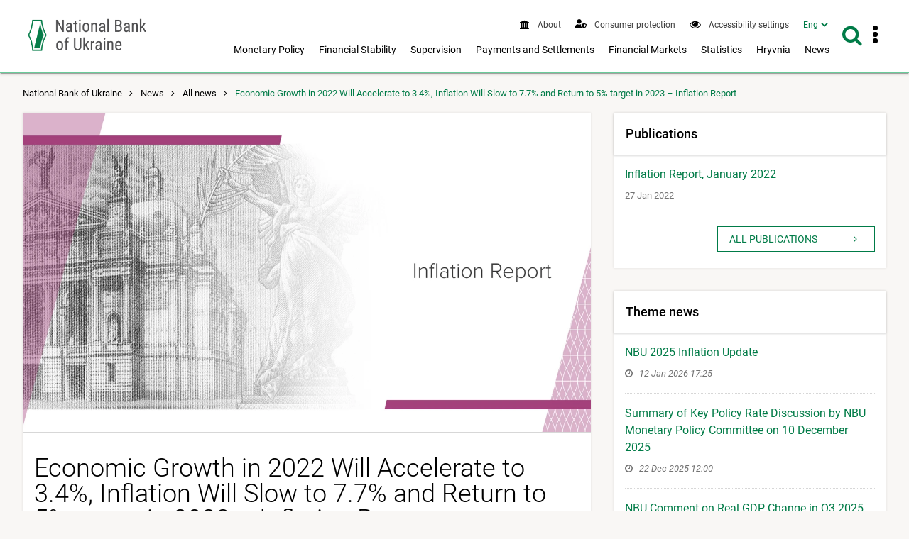

--- FILE ---
content_type: text/html; charset=UTF-8
request_url: https://bank.gov.ua/en/news/all/u-2022-rotsi-zrostannya-ekonomiki-prishvidshitsya-do-34-inflyatsiya-spovilnitsya-do-77-ta-povernetsya-do-tsili-5-u-2023-rotsi--inflyatsiyniy-zvit
body_size: 15387
content:
<!DOCTYPE html>
<html lang="en">
    <head>
        <meta charset="UTF-8" />
        <title>                            Economic Growth in 2022 Will Accelerate to 3.4%, Inflation Will Slow to 7.7% and Return to 5% target in 2023 – Inflation Report 
                    </title>
                    
                                                                                <script type="application/ld+json">{
                            "@context": "https://schema.org",
                            "@type": "Article",
                            "mainEntityOfPage": {
                                "@type": "WebPage",
                                                                "@id": "https://bank.gov.ua/ua/news/all/u-2022-rotsi-zrostannya-ekonomiki-prishvidshitsya-do-34-inflyatsiya-spovilnitsya-do-77-ta-povernetsya-do-tsili-5-u-2023-rotsi--inflyatsiyniy-zvit",
                                "url": "https://bank.gov.ua/ua/news/all/u-2022-rotsi-zrostannya-ekonomiki-prishvidshitsya-do-34-inflyatsiya-spovilnitsya-do-77-ta-povernetsya-do-tsili-5-u-2023-rotsi--inflyatsiyniy-zvit"
                                                            },
                                                      "headline": "Economic Growth in 2022 Will Accelerate to 3.4%, Inflation Will Slow to 7.7% and Return to 5% target in 2023 – Inflation Report",
                                                                               "description": "Inflation will slow to 7.7% this year, but its return to the NBU&amp;rsquo;s 5% target is expected by the end of 2023. In 2022, Ukraine&amp;#39;s real GDP will increase by 3.4%. Afterwards, economic growth wi...",
                         
                            "image": [
                                                                                                                  "https://bank.gov.ua/admin_uploads/article/Banner_IR_en.jpg?v=16"                                                                                    ],

                            "author": {
                                "@type": "Organization",
                                "name": "National Bank of Ukraine"
                            },
                            "publisher": {
                                "@type": "Organization",
                                "name": "National Bank of Ukraine",
                                "logo": {
                                    "@type": "ImageObject",
                                    "url": "https://bank.gov.ua/frontend/content/logo-m.png"
                                }
                            },
                            "datePublished": "2022-01-28"
                        }</script>
                                                    <meta name="robots"  content="index,follow">
        <meta http-equiv="Content-Type" content="text/html; charset=utf8">
    <meta name="viewport" content="width=device-width, initial-scale=1.0">

    <!-- SEO meta -->

    <link rel="alternate" hreflang="en" href="https://bank.gov.ua/en/news/all/u-2022-rotsi-zrostannya-ekonomiki-prishvidshitsya-do-34-inflyatsiya-spovilnitsya-do-77-ta-povernetsya-do-tsili-5-u-2023-rotsi--inflyatsiyniy-zvit" />
    <link rel="alternate" hreflang="uk" href="https://bank.gov.ua/ua/news/all/u-2022-rotsi-zrostannya-ekonomiki-prishvidshitsya-do-34-inflyatsiya-spovilnitsya-do-77-ta-povernetsya-do-tsili-5-u-2023-rotsi--inflyatsiyniy-zvit">
            <link rel="canonical" href="https://bank.gov.ua/ua/news/all/u-2022-rotsi-zrostannya-ekonomiki-prishvidshitsya-do-34-inflyatsiya-spovilnitsya-do-77-ta-povernetsya-do-tsili-5-u-2023-rotsi--inflyatsiyniy-zvit" />
                                                            
            <!-- Open Graph Protocol -->
                                                            <meta property="og:title" content="Economic Growth in 2022 Will Accelerate to 3.4%, Inflation Will Slow to 7.7% and Return to 5% target in 2023 – Inflation Report"/>
                        
        <meta property="og:site_name" content="National Bank of Ukraine"/>
        <meta property="og:url" content="https://bank.gov.ua/en/news/all/u-2022-rotsi-zrostannya-ekonomiki-prishvidshitsya-do-34-inflyatsiya-spovilnitsya-do-77-ta-povernetsya-do-tsili-5-u-2023-rotsi--inflyatsiyniy-zvit"/>
        <meta property="og:type" content="website"/>
        <meta property="fb:app_id" content="1971508842906558">
                                        <meta property="og:image" content="https://bank.gov.ua/admin_uploads/article/Banner_IR_en.jpg?v=16"/>
                <meta property="og:image:secure_url" content="https://bank.gov.ua/admin_uploads/article/Banner_IR_en.jpg?v=16" />
                <meta property="og:image:type" content="image/jpeg" />
                <meta name="twitter:card" content="summary_large_image" />
                <meta name="twitter:image" content="https://bank.gov.ua/admin_uploads/article/Banner_IR_en.jpg?v=16" />
                        
                                                                             <meta property="og:description" content="Inflation will slow to 7.7% this year, but its return to the NBU&amp;rsquo;s 5% target is expected by the end of 2023. In 2022, Ukraine&amp;#39;s real GDP will increase by 3.4%. Afterwards, economic growth wi..."/>
                                                        <meta name="description" content="Inflation will slow to 7.7% this year, but its return to the NBU&amp;rsquo;s 5% target is expected by the end of 2023. In 2022, Ukraine&amp;#39;s real GDP will increase by 3.4%. Afterwards, economic growth wi..." />
            
        
    <link href="/frontend/dist/css/datepicker.min.css?v=16" type="text/css" rel="stylesheet"/>

        <link href="/frontend/dist/css/2534.18a1d078b6c6b6ff37b0.css" rel="stylesheet" type="text/css" />
        <link href="/frontend/dist/css/index.e8e7d49391e71f1fd827.css" rel="stylesheet" type="text/css" />
    

        <link rel="icon" type="image/x-icon" href="/frontend/icon/favicon.ico?v=16" />
        <link rel="icon" type="image/png" sizes="96x96" href="/frontend/icon/favicon-96x96.png?v=16">
        <link rel="icon" type="image/png" sizes="48x48" href="/frontend/icon/favicon-48x48.png?v=16">
        <link rel="icon" type="image/png" sizes="32x32" href="/frontend/icon/favicon-32x32.png?v=16">
        <link rel="icon" type="image/png" sizes="16x16" href="/frontend/icon/favicon-16x16.png?v=16">
        <link rel="apple-touch-icon" sizes="57x57" href="/frontend/icon/apple-icon-57x57.png?v=16/">
        <link rel="apple-touch-icon" sizes="60x60" href="/frontend/icon/apple-icon-60x60.png?v=16/">
        <link rel="apple-touch-icon" sizes="72x72" href="/frontend/icon/apple-icon-72x72.png?v=16/">
        <link rel="apple-touch-icon" sizes="76x76" href="/frontend/icon/apple-icon-76x76.png?v=16/">
        <link rel="apple-touch-icon" sizes="114x114" href="/frontend/icon/apple-icon-114x114.png?v=16">
        <link rel="apple-touch-icon" sizes="120x120" href="/frontend/icon/apple-icon-120x120.png?v=16">
        <link rel="apple-touch-icon" sizes="144x144" href="/frontend/icon/apple-icon-144x144.png?v=16">
        <link rel="apple-touch-icon" sizes="152x152" href="/frontend/icon/apple-icon-152x152.png?v=16">
        <link rel="apple-touch-icon" sizes="180x180" href="/frontend/icon/apple-icon-180x180.png?v=16">
        <link rel="apple-touch-icon" sizes="180x180" href="/frontend/icon/apple-icon-precomposed.png?v=16">
        <link rel="mask-icon" href="/frontend/icon/safari-pinned-tab.svg?v=16" color="#007b47">
        <link rel="manifest" href="/frontend/icon/manifest.json?v=16"> 
        <meta name="msapplication-TileColor" content="#ffffff">
        <meta name="msapplication-TileImage" content="frontend/icon/ms-icon-144x144.png">
        <meta name="theme-color" content="#ffffff">
        <!-- Google tag (gtag.js) -->
        <script async src="https://www.googletagmanager.com/gtag/js?id=G-XJX0SQ6KHR"></script>
        <script> window.dataLayer = window.dataLayer || []; function gtag(){dataLayer.push(arguments);} gtag('js', new Date()); gtag('config', 'G-XJX0SQ6KHR'); </script>
        </head>
    
        <body class=" has-menu-drawer">
                <header>
        
<a
    href="#mainContent"
    class="btn btn-primary btn-tr skip-to-content"
>Skip to content <i class="fa fa-angle-right"></i></a>

<div class="main-menu">
    <div id="main-menu-bg" class="submenu-wrapper">
        <div class="main-menu-bg" style="background-color:#fff;height:100%;box-shadow: 0 3px 8px 0 rgba(0,0,0,.2),0 2px 10px 0 rgba(0,0,0,.19);"></div>
    </div>
</div>

<div class="navbar white-bg shadow-2">
    <div class="container fit">
        <div class="navbar-container">
            <a href="/en/" class="logo block">
                                    <img src="/frontend/content/logo-en.png?v=16" alt="National Bank&#039;s logo - navigate to main page" class="show-md-over">
                                <img src="/frontend/content/logo-m.png?v=16" alt="National Bank&#039;s logo - navigate to main page" class="show-sm-under">
            </a>
            <div class="navbar-wrapper">
                <a id="menu-drawer-toggle" class="menu-open-bar show-md-under ripple">
                    <i class="fa fa-bars"></i>
                </a>

                <div class="navbar-menu">
                    <nav class="topnav" aria-label="Top menu">
                        <ul class="nav nav-inline">
                                                                        <li class="">
            <a class="ripple" href="/en/about">
                <i class="fa fa-bank"></i>
                <span>
                                            About
                                    </span>
            </a>
        </li>
                    <li class="">
            <a class="ripple" href="/en/consumer-protection">
                <i class="fa" style="vertical-align: text-bottom">
                    <svg viewBox="0 0 640 512" style="fill: #007b47; height:0.8rem; width: 1rem;">
                    <path fill="currentColor" d="M622.3 271.1l-115.2-45c-4.1-1.6-12.6-3.7-22.2 0l-115.2 45c-10.7 4.2-17.7 14-17.7 24.9 0 111.6 68.7 188.8 132.9 213.9 9.6 3.7 18 1.6 22.2 0C558.4 489.9 640 420.5 640 296c0-10.9-7-20.7-17.7-24.9zM496 462.4V273.3l95.5 37.3c-5.6 87.1-60.9 135.4-95.5 151.8zM224 256c70.7 0 128-57.3 128-128S294.7 0 224 0 96 57.3 96 128s57.3 128 128 128zm96 40c0-2.5.8-4.8 1.1-7.2-2.5-.1-4.9-.8-7.5-.8h-16.7c-22.2 10.2-46.9 16-72.9 16s-50.6-5.8-72.9-16h-16.7C60.2 288 0 348.2 0 422.4V464c0 26.5 21.5 48 48 48h352c6.8 0 13.3-1.5 19.2-4-54-42.9-99.2-116.7-99.2-212z"></path>
                    </svg>
                </i>
                <span>
                                            Consumer protection
                                    </span>
            </a>
        </li>
    
<li>
    <a role="button" class="ripple special-btn" href="javascript:special()" aria-haspopup="true" aria-label="Accessibility settings"  aria-expanded="false">
        <i class="fa fa-eye" style="vertical-align: text-bottom"></i>
        <span>Accessibility settings</span>
    </a>
    <form id="special-form">
        <div class="container">
            <fieldset role="radiogroup" style="display: contents">
                <legend class="sr-only">Choose color mode</legend>
                <div class="chx">
                    <label>
                        <input type="radio" name="color" class="sr-only" value="theme-contrast" checked>
                        <span><span class="sr-only">Contrast mode</span></span>
                    </label>
                </div>
                <div class="chx">
                    <label>
                        <input type="radio" name="color" class="sr-only" value="theme-black">
                        <span><span class="sr-only">Dark mode</span></span>
                    </label>
                </div>
                <div class="chx">
                    <label>
                        <input type="radio" name="color" class="sr-only" value="theme-white">
                        <span><span class="sr-only">Light mode</span></span>
                    </label>
                </div>
            </fieldset>
            <fieldset role="radiogroup" style="display: contents">
                <legend class="sr-only">Choose font size</legend>
                <div class="chx">
                    <label>
                        <input type="radio" name="font" class="sr-only" value="" checked>
                        <span><span class="sr-only">Default font size</span><span>A1</span></span>
                    </label>
                </div>
                <div class="chx">
                    <label>
                        <input type="radio" name="font" class="sr-only" value="font-size-lg">
                        <span><span class="sr-only">Increased font size</span><span>A2</span></span>
                    </label>
                </div>
                <div class="chx">
                    <label>
                        <input type="radio" name="font" class="sr-only" value="font-size-xl">
                        <span><span class="sr-only">Large font size</span><span>A3</span></span>
                    </label>
                </div>
            </fieldset>
            <div class="right">
                <a class="btn btn-lg btn-tr" role="button" tabindex="0" href="javascript:specialClose()"><i
                            class="fa fa-eye" style="font-size: inherit"></i>Regular version of site</a>
            </div>
        </div>
    </form>
</li>


                                                            <li>
    <nav id="langSwitcher">
        <ul>
            <li class="tm_lang active">
                <a href="#" id="currentLang" aria-haspopup="true" aria-expanded="false"><span class="sr-only">Interface language English</span><span aria-hidden="true">Eng</span></a>
            </li>
            <li class="tm_lang visually-hidden">
                                                            <a role="button" lang="uk" tabindex="-1" href="https://bank.gov.ua/ua/news/all/u-2022-rotsi-zrostannya-ekonomiki-prishvidshitsya-do-34-inflyatsiya-spovilnitsya-do-77-ta-povernetsya-do-tsili-5-u-2023-rotsi--inflyatsiyniy-zvit"><span class="sr-only">Interface language Українська</span><span aria-hidden="true">Укр</span></a>
                                                </li>
        </ul>
    </nav>
</li>

                        </ul>
                    </nav>
                    <div class="show-lg-over">
                        <nav class="mainnav" aria-label="Main menu">
                            <ul id="desktop-menu" class="nav nav-inline">
                                                                                                                                
        <li class="">
        <button
            type="button"
            class="ripple"
            aria-label="Показати підменю Monetary Policy"
            aria-haspopup="menu"
            aria-expanded="false"
            aria-controls="menu-2"
        >
                            Monetary Policy
                    </button>

        <div class="submenu-wrapper" id="menu-2">
            <div class="submenu">
                <a
                    class="ripple submenu-link"
                    href="/en/monetary"
                >
                    <i class="fa fa-angle-right"></i><span class="submenu-title">Monetary Policy</span>
                </a>
                <div class="row">
                                                                                            <div class="col-md-4">
                            <ul class="separated">
                                                                                    <li>
                                <a class="ripple" href="/en/monetary/about">
                                    <i class="fa fa-angle-right"></i>
                                                                            About Monetary Policy
                                                                    </a>
                                                            </li>
                                                                                                                <li>
                                <a class="ripple" href="/en/monetary/tools">
                                    <i class="fa fa-angle-right"></i>
                                                                            Monetary Policy Instruments
                                                                    </a>
                                                            </li>
                                                                                                                <li>
                                <a class="ripple" href="/en/monetary/archive-rish">
                                    <i class="fa fa-angle-right"></i>
                                                                            NBU Key Policy Rate
                                                                    </a>
                                                            </li>
                                                                                                                                                    </ul></div><div class="col-md-4"><ul class="separated">
                                                        <li>
                                <a class="ripple" href="/en/monetary/stages">
                                    <i class="fa fa-angle-right"></i>
                                                                            Monetary Policy Decisions
                                                                    </a>
                                                            </li>
                                                                                                                <li>
                                <a class="ripple" href="/en/monetary/schedule">
                                    <i class="fa fa-angle-right"></i>
                                                                            Schedule of Meetings and Key Publications on Monetary Policy
                                                                    </a>
                                                            </li>
                                                                                                                <li>
                                <a class="ripple" href="/en/monetary/report">
                                    <i class="fa fa-angle-right"></i>
                                                                            Inflation Report
                                                                    </a>
                                                            </li>
                                                                                </ul>
                        </div>
                                        <div class="col-md-4">
                        <div class="post-item">
                                                                                                                    
                                                        <a href="/en/news/all/natsionalniy-bank-ukrayini-zberig-oblikovu-stavku-na-rivni-155-22071" class="navbar-post">
                                <div class="image">
                                                                                                                                                            <picture>
                                                <source type="image/webp" srcset="/admin_uploads/article/1280x720_oblikova-stavka_12-2025_en.jpg.webp?v=16">
                                                <img src="/admin_uploads/article/1280x720_oblikova-stavka_12-2025_en.jpg?v=16" alt=""/>
                                            </picture>
                                                                                                            </div>

                                <div class="mark">
                                    <i class="fa fa-clock-o"></i>
                                                                            <time>11 Dec 2025 14:00</time>
                                                                    </div>
                                <p class="title">NBU Leaves Its Key Policy Rate Unchanged at 15.5%</p>
                            </a>
                                                    </div>
                    </div>
                </div>
            </div>
        </div>

    </li>
        <li class="">
        <button
            type="button"
            class="ripple"
            aria-label="Показати підменю Financial Stability"
            aria-haspopup="menu"
            aria-expanded="false"
            aria-controls="menu-3"
        >
                            Financial Stability
                    </button>

        <div class="submenu-wrapper" id="menu-3">
            <div class="submenu">
                <a
                    class="ripple submenu-link"
                    href="/en/stability"
                >
                    <i class="fa fa-angle-right"></i><span class="submenu-title">Financial Stability</span>
                </a>
                <div class="row">
                                                                                            <div class="col-md-4">
                            <ul class="separated">
                                                                                    <li>
                                <a class="ripple" href="/en/stability/about">
                                    <i class="fa fa-angle-right"></i>
                                                                            About Financial Stability
                                                                    </a>
                                                            </li>
                                                                                                                <li>
                                <a class="ripple" href="/en/stability/report">
                                    <i class="fa fa-angle-right"></i>
                                                                            Financial Stability Report
                                                                    </a>
                                                            </li>
                                                                                                                <li>
                                <a class="ripple" href="/en/stability/macro">
                                    <i class="fa fa-angle-right"></i>
                                                                            Macroprudential Policy
                                                                    </a>
                                                            </li>
                                                                                                                                                    </ul></div><div class="col-md-4"><ul class="separated">
                                                        <li>
                                <a class="ripple" href="/en/stability/radafinstab">
                                    <i class="fa fa-angle-right"></i>
                                                                            Financial Stability Council
                                                                    </a>
                                                            </li>
                                                                                                                <li>
                                <a class="ripple" href="/en/stability/mortgage">
                                    <i class="fa fa-angle-right"></i>
                                                                            About mortgage lending
                                                                    </a>
                                                            </li>
                                                                                </ul>
                        </div>
                                        <div class="col-md-4">
                        <div class="post-item">
                                                                                                                    
                                                        <a href="/en/news/all/finansovi-ustanovi-aktivnishe-spriyayut-vidnovlennyu-ekonomiki--zvit-pro-finansovu-stabilnist" class="navbar-post">
                                <div class="image">
                                                                                                                                                            <picture>
                                                <source type="image/webp" srcset="/admin_uploads/article/Banner_ZFS_new_en.jpg.webp?v=16">
                                                <img src="/admin_uploads/article/Banner_ZFS_new_en.jpg?v=16" alt=""/>
                                            </picture>
                                                                                                            </div>

                                <div class="mark">
                                    <i class="fa fa-clock-o"></i>
                                                                            <time>18 Dec 2025 14:00</time>
                                                                    </div>
                                <p class="title">Financial Institutions are More Actively Promoting Economic Recovery – Financial Stability Report</p>
                            </a>
                                                    </div>
                    </div>
                </div>
            </div>
        </div>

    </li>
        <li class="">
        <button
            type="button"
            class="ripple"
            aria-label="Показати підменю Supervision"
            aria-haspopup="menu"
            aria-expanded="false"
            aria-controls="menu-4"
        >
                            Supervision
                    </button>

        <div class="submenu-wrapper" id="menu-4">
            <div class="submenu">
                <a
                    class="ripple submenu-link"
                    href="/en/supervision"
                >
                    <i class="fa fa-angle-right"></i><span class="submenu-title">Supervision</span>
                </a>
                <div class="row">
                                                                                            <div class="col-md-4">
                            <ul class="separated">
                                                                                    <li>
                                <a class="ripple" href="/en/supervision/about">
                                    <i class="fa fa-angle-right"></i>
                                                                            Banking Supervision
                                                                    </a>
                                                            </li>
                                                                                                                <li>
                                <a class="ripple" href="/en/supervision/registration">
                                    <i class="fa fa-angle-right"></i>
                                                                            Bank Licensing
                                                                    </a>
                                                            </li>
                                                                                                                <li>
                                <a class="ripple" href="/en/supervision/licensing-nonbanking">
                                    <i class="fa fa-angle-right"></i>
                                                                            Licensing Nonbank Institutions
                                                                    </a>
                                                            </li>
                                                                                                                <li>
                                <a class="ripple" href="/en/supervision/payment-services">
                                    <i class="fa fa-angle-right"></i>
                                                                            Authorization of payment market participants
                                                                    </a>
                                                            </li>
                                                                                                                <li>
                                <a class="ripple" href="/en/supervision/nonbanks">
                                    <i class="fa fa-angle-right"></i>
                                                                            Supervision over Nonbank Financial Services Market
                                                                    </a>
                                                            </li>
                                                                                                                                                    </ul></div><div class="col-md-4"><ul class="separated">
                                                        <li>
                                <a class="ripple" href="/en/supervision/regulation-nonbank-fs-market">
                                    <i class="fa fa-angle-right"></i>
                                                                            Nonbank Financial Services Market
                                                                    </a>
                                                            </li>
                                                                                                                <li>
                                <a class="ripple" href="/en/supervision/reorganizat-liquidat">
                                    <i class="fa fa-angle-right"></i>
                                                                            Reorganization, termination and liquidation
                                                                    </a>
                                                            </li>
                                                                                                                <li>
                                <a class="ripple" href="/en/supervision/monitoring">
                                    <i class="fa fa-angle-right"></i>
                                                                            Financial Monitoring
                                                                    </a>
                                                            </li>
                                                                                                                <li>
                                <a class="ripple" href="/en/supervision/suptech-regtech">
                                    <i class="fa fa-angle-right"></i>
                                                                            SupTech and RegTech Implementation
                                                                    </a>
                                                            </li>
                                                                                                                <li>
                                <a class="ripple" href="/en/supervision/sandbox-nbu">
                                    <i class="fa fa-angle-right"></i>
                                                                            SandBox
                                                                    </a>
                                                            </li>
                                                                                </ul>
                        </div>
                                        <div class="col-md-4">
                        <div class="post-item">
                                                                                                                    
                                                    </div>
                    </div>
                </div>
            </div>
        </div>

    </li>
        <li class="">
        <button
            type="button"
            class="ripple"
            aria-label="Показати підменю Payments and Settlements"
            aria-haspopup="menu"
            aria-expanded="false"
            aria-controls="menu-5"
        >
                            Payments and Settlements
                    </button>

        <div class="submenu-wrapper" id="menu-5">
            <div class="submenu">
                <a
                    class="ripple submenu-link"
                    href="/en/payments"
                >
                    <i class="fa fa-angle-right"></i><span class="submenu-title">Payments and Settlements</span>
                </a>
                <div class="row">
                                                                                            <div class="col-md-4">
                            <ul class="separated">
                                                                                    <li>
                                <a class="ripple" href="/en/payments/sep">
                                    <i class="fa fa-angle-right"></i>
                                                                            System of Electronic Payments
                                                                    </a>
                                                            </li>
                                                                                                                <li>
                                <a class="ripple" href="/en/payments/nocash">
                                    <i class="fa fa-angle-right"></i>
                                                                            Cashless Payments
                                                                    </a>
                                                            </li>
                                                                                                                <li>
                                <a class="ripple" href="/en/payments/oversite">
                                    <i class="fa fa-angle-right"></i>
                                                                            Oversight of financial market infrastructures
                                                                    </a>
                                                            </li>
                                                                                                                <li>
                                <a class="ripple" href="/en/payments/prostir">
                                    <i class="fa fa-angle-right"></i>
                                                                            PROSTIR National Payment System
                                                                    </a>
                                                            </li>
                                                                                                                <li>
                                <a class="ripple" href="/en/payments/project-iso20022">
                                    <i class="fa fa-angle-right"></i>
                                                                            Implementation of the ISO 20022 Standard
                                                                    </a>
                                                            </li>
                                                                                                                                                    </ul></div><div class="col-md-4"><ul class="separated">
                                                        <li>
                                <a class="ripple" href="/en/payments/ips">
                                    <i class="fa fa-angle-right"></i>
                                                                            Instant Payments
                                                                    </a>
                                                            </li>
                                                                                                                <li>
                                <a class="ripple" href="/en/payments/use-qr">
                                    <i class="fa fa-angle-right"></i>
                                                                            QR Code for Transferring Bank Details
                                                                    </a>
                                                            </li>
                                                                                                                <li>
                                <a class="ripple" href="/en/payments/e-hryvnia">
                                    <i class="fa fa-angle-right"></i>
                                                                            E-hryvnia
                                                                    </a>
                                                            </li>
                                                                                                                <li>
                                <a class="ripple" href="/en/payments/open-banking">
                                    <i class="fa fa-angle-right"></i>
                                                                            Open Banking
                                                                    </a>
                                                            </li>
                                                                                </ul>
                        </div>
                                        <div class="col-md-4">
                        <div class="post-item">
                                                                                                                    
                                                    </div>
                    </div>
                </div>
            </div>
        </div>

    </li>
        <li class="">
        <button
            type="button"
            class="ripple"
            aria-label="Показати підменю Financial Markets"
            aria-haspopup="menu"
            aria-expanded="false"
            aria-controls="menu-6"
        >
                            Financial Markets
                    </button>

        <div class="submenu-wrapper" id="menu-6">
            <div class="submenu">
                <a
                    class="ripple submenu-link"
                    href="/en/markets"
                >
                    <i class="fa fa-angle-right"></i><span class="submenu-title">Financial Markets</span>
                </a>
                <div class="row">
                                                                                            <div class="col-md-4">
                            <ul class="separated">
                                                                                    <li>
                                <a class="ripple" href="/en/markets/about">
                                    <i class="fa fa-angle-right"></i>
                                                                            About
                                                                    </a>
                                                                    <ul>
                                                                                                                    <li>
                                            <a class="ripple" href="/en/markets/about/mmcg">
                                                <i class="fa fa-angle-right"></i>
                                                                                                    Money and Foreign Exchange Markets Contact Group
                                                                                            </a>
                                        </li>
                                                                        </ul>
                                                            </li>
                                                                                                                <li>
                                <a class="ripple" href="/en/markets/money-market">
                                    <i class="fa fa-angle-right"></i>
                                                                            Money market
                                                                    </a>
                                                            </li>
                                                                                                                <li>
                                <a class="ripple" href="/en/markets/ovdp">
                                    <i class="fa fa-angle-right"></i>
                                                                            Capital market
                                                                    </a>
                                                            </li>
                                                                                                                                                    </ul></div><div class="col-md-4"><ul class="separated">
                                                        <li>
                                <a class="ripple" href="/en/markets/currency-market">
                                    <i class="fa fa-angle-right"></i>
                                                                            FX market
                                                                    </a>
                                                            </li>
                                                                                                                <li>
                                <a class="ripple" href="/en/markets/liberalization">
                                    <i class="fa fa-angle-right"></i>
                                                                            FX restrictions and exchange rate policy
                                                                    </a>
                                                            </li>
                                                                                                                <li>
                                <a class="ripple" href="/en/markets/international-reserves-allinfo">
                                    <i class="fa fa-angle-right"></i>
                                                                            International reserves
                                                                    </a>
                                                            </li>
                                                                                </ul>
                        </div>
                                        <div class="col-md-4">
                        <div class="post-item">
                                                                                                                    
                                                        <a href="/en/news/all/nbu-prodovjuye-pomyakshennya-valyutnih-obmejen" class="navbar-post">
                                <div class="image">
                                                                                                                                                            <picture>
                                                <source type="image/webp" srcset="/admin_uploads/article/1280x720_Valyutni_obmezhennya_en_2025-09-16.jpg.webp?v=16">
                                                <img src="/admin_uploads/article/1280x720_Valyutni_obmezhennya_en_2025-09-16.jpg?v=16" alt=""/>
                                            </picture>
                                                                                                            </div>

                                <div class="mark">
                                    <i class="fa fa-clock-o"></i>
                                                                            <time>14 Jan 2026 11:40</time>
                                                                    </div>
                                <p class="title">NBU Continues to Ease FX Restrictions</p>
                            </a>
                                                    </div>
                    </div>
                </div>
            </div>
        </div>

    </li>
        <li class="">
        <button
            type="button"
            class="ripple"
            aria-label="Показати підменю Statistics"
            aria-haspopup="menu"
            aria-expanded="false"
            aria-controls="menu-7"
        >
                            Statistics
                    </button>

        <div class="submenu-wrapper" id="menu-7">
            <div class="submenu">
                <a
                    class="ripple submenu-link"
                    href="/en/statistic"
                >
                    <i class="fa fa-angle-right"></i><span class="submenu-title">Statistics</span>
                </a>
                <div class="row">
                                                                                            <div class="col-md-4">
                            <ul class="separated">
                                                                                    <li>
                                <a class="ripple" href="/en/statistic/nbustatistic">
                                    <i class="fa fa-angle-right"></i>
                                                                            Statistics at the National Bank of Ukraine
                                                                    </a>
                                                            </li>
                                                                                                                <li>
                                <a class="ripple" href="/en/statistic/nbureport">
                                    <i class="fa fa-angle-right"></i>
                                                                            Statistical Reporting Framework
                                                                    </a>
                                                            </li>
                                                                                                                <li>
                                <a class="ripple" href="/en/statistic/nbusurvey">
                                    <i class="fa fa-angle-right"></i>
                                                                            Market Surveys
                                                                    </a>
                                                            </li>
                                                                                                                <li>
                                <a class="ripple" href="/en/statistic/macro-indicators">
                                    <i class="fa fa-angle-right"></i>
                                                                            Macroeconomic Indicators
                                                                    </a>
                                                            </li>
                                                                                                                                                    </ul></div><div class="col-md-4"><ul class="separated">
                                                        <li>
                                <a class="ripple" href="/en/statistic/sdds">
                                    <i class="fa fa-angle-right"></i>
                                                                            Special Data Dissemination Standard
                                                                    </a>
                                                            </li>
                                                                                                                <li>
                                <a class="ripple" href="/en/statistic/sector-financial">
                                    <i class="fa fa-angle-right"></i>
                                                                            Financial Sector Statistics
                                                                    </a>
                                                            </li>
                                                                                                                <li>
                                <a class="ripple" href="/en/statistic/sector-external">
                                    <i class="fa fa-angle-right"></i>
                                                                            External Sector Statistics
                                                                    </a>
                                                            </li>
                                                                                                                <li>
                                <a class="ripple" href="/en/statistic/supervision-statist">
                                    <i class="fa fa-angle-right"></i>
                                                                            Supervisory Data
                                                                    </a>
                                                            </li>
                                                                                </ul>
                        </div>
                                        <div class="col-md-4">
                        <div class="post-item">
                                                                                                                    
                                                        <a href="/en/news/all/mijnarodni-rezervi-ukrayini-zrosli-uprodovj-2025-roku-na-ponad-30-do-573-mlrd-dol-ssha" class="navbar-post">
                                <div class="image">
                                                                                                                                                            <picture>
                                                <source type="image/webp" srcset="/admin_uploads/article/1280x720_Reservy_01-01-2026_en.jpg.webp?v=16">
                                                <img src="/admin_uploads/article/1280x720_Reservy_01-01-2026_en.jpg?v=16" alt=""/>
                                            </picture>
                                                                                                            </div>

                                <div class="mark">
                                    <i class="fa fa-clock-o"></i>
                                                                            <time>7 Jan 2026 13:00</time>
                                                                    </div>
                                <p class="title">Ukraine’s International Reserves Increased by More Than 30% to USD 57.3 billion in 2025</p>
                            </a>
                                                    </div>
                    </div>
                </div>
            </div>
        </div>

    </li>
        <li class="">
        <button
            type="button"
            class="ripple"
            aria-label="Показати підменю Hryvnia"
            aria-haspopup="menu"
            aria-expanded="false"
            aria-controls="menu-8"
        >
                            Hryvnia
                    </button>

        <div class="submenu-wrapper" id="menu-8">
            <div class="submenu">
                <a
                    class="ripple submenu-link"
                    href="/en/uah"
                >
                    <i class="fa fa-angle-right"></i><span class="submenu-title">Hryvnia</span>
                </a>
                <div class="row">
                                                                                            <div class="col-md-4">
                            <ul class="separated">
                                                                                    <li>
                                <a class="ripple" href="/en/uah/obig-banknote">
                                    <i class="fa fa-angle-right"></i>
                                                                            About Banknotes
                                                                    </a>
                                                            </li>
                                                                                                                <li>
                                <a class="ripple" href="/en/uah/obig-coin">
                                    <i class="fa fa-angle-right"></i>
                                                                            About Coins
                                                                    </a>
                                                            </li>
                                                                                                                <li>
                                <a class="ripple" href="/en/uah/uah-history">
                                    <i class="fa fa-angle-right"></i>
                                                                            History of Hryvnia
                                                                    </a>
                                                            </li>
                                                                                                                                                    </ul></div><div class="col-md-4"><ul class="separated">
                                                        <li>
                                <a class="ripple" href="/en/uah/numismatic-products">
                                    <i class="fa fa-angle-right"></i>
                                                                            Numismatic products
                                                                    </a>
                                                                    <ul>
                                                                                                                    <li>
                                            <a class="ripple" href="/en/uah/numismatic-products/souvenier-coins">
                                                <i class="fa fa-angle-right"></i>
                                                                                                    Numismatic Products Catalogue
                                                                                            </a>
                                        </li>
                                                                        </ul>
                                                            </li>
                                                                                                                <li>
                                <a class="ripple" href="/en/uah/bullion-coins">
                                    <i class="fa fa-angle-right"></i>
                                                                            Bullion coins
                                                                    </a>
                                                            </li>
                                                                                </ul>
                        </div>
                                        <div class="col-md-4">
                        <div class="post-item">
                                                                                                                    
                                                    </div>
                    </div>
                </div>
            </div>
        </div>

    </li>
        <li class="">
        <button
            type="button"
            class="ripple"
            aria-label="Показати підменю News"
            aria-haspopup="menu"
            aria-expanded="false"
            aria-controls="menu-9"
        >
                            News
                    </button>

        <div class="submenu-wrapper" id="menu-9">
            <div class="submenu">
                <a
                    class="ripple submenu-link"
                    href="/en/news"
                >
                    <i class="fa fa-angle-right"></i><span class="submenu-title">News</span>
                </a>
                <div class="row">
                                                                                            <div class="col-md-4">
                            <ul class="separated">
                                                                                    <li>
                                <a class="ripple" href="/en/news/all">
                                    <i class="fa fa-angle-right"></i>
                                                                            All news
                                                                    </a>
                                                            </li>
                                                                                                                <li>
                                <a class="ripple" href="/en/news/news">
                                    <i class="fa fa-angle-right"></i>
                                                                            News
                                                                    </a>
                                                            </li>
                                                                                                                <li>
                                <a class="ripple" href="/en/news/press">
                                    <i class="fa fa-angle-right"></i>
                                                                            Notice
                                                                    </a>
                                                            </li>
                                                                                                                                                    </ul></div><div class="col-md-4"><ul class="separated">
                                                        <li>
                                <a class="ripple" href="/en/news/video">
                                    <i class="fa fa-angle-right"></i>
                                                                            Video Hub
                                                                    </a>
                                                            </li>
                                                                                                                <li>
                                <a class="ripple" href="/en/news/direct-speech">
                                    <i class="fa fa-angle-right"></i>
                                                                            Speeches
                                                                    </a>
                                                            </li>
                                                                                </ul>
                        </div>
                                        <div class="col-md-4">
                        <div class="post-item">
                                                                                                                    
                                                        <a href="/en/news/all/mvf-ta-ukrayinska-vlada-dosyagli-ugodi-na-rivni-personalu-schodo-novoyi-chotiririchnoyi-programi-v-mejah-mehanizmu-rozshirenogo-finansuvannya-na-sumu-81-mlrd-dol-ssha" class="navbar-post">
                                <div class="image">
                                                                                                                                                            <picture>
                                                <source type="image/webp" srcset="/admin_uploads/article/1280x720_ofitsiino_26-11-2025_eng.jpg.webp?v=16">
                                                <img src="/admin_uploads/article/1280x720_ofitsiino_26-11-2025_eng.jpg?v=16" alt=""/>
                                            </picture>
                                                                                                            </div>

                                <div class="mark">
                                    <i class="fa fa-clock-o"></i>
                                                                            <time>26 Nov 2025 21:54</time>
                                                                    </div>
                                <p class="title">IMF and Ukrainian authorities reach Staff-Level Agreement on a new USD 8.1 billion 48-month Extended Fund Facility (EFF) Arrangement</p>
                            </a>
                                                    </div>
                    </div>
                </div>
            </div>
        </div>

    </li>
                            </ul>
                        </nav>
                    </div>
                </div>

                <div class="navbar-search">
                    <a href="#" class="search-button ripple" id="header-search-button" aria-label="search on the site"
                        role="button"
                        aria-expanded="false"
                        aria-haspopup="true"
                    >
                        <i class="fa fa-search"></i>
                    </a>
                    <form name="full_search" id="header-search-form"
                          class="search-form" method="post"
                                                    action="/search/"
                    >
                        <input name="search" id="header-search-field"
                            type="search" class="search-field mtr"
                            placeholder="Search"
                        >
                        <input name="type[all]" type="hidden" data-checkbox-type="all" value="1" checked="">
                    </form>
                </div>

                <div class="navbar-tools dropdown menu-tools">
                    <a id="menu-tools-button" class="toggle ripple" href="#" role="button" aria-label="Button to open an additional menu"
                        aria-expanded="false" aria-controls="tools-menu-container"
                    >
                        <div class="icon-more">
							<span></span>
							<span></span>
							<span></span>
						</div>
                    </a>

                    <nav aria-label="Button to open an additional menu">
                        <ul id="tools-menu-container" class="collection allign-right">
                                                                            <li class="" style="position: relative;">
        <a href="/en/events"><i class="fa fa-calendar-o"></i>                Event calendar
                    </a>
    </li>
        <li class="" style="position: relative;">
        <a href="/en/faq"><i class="fa fa-question-circle"></i>                Questions and Answers
                    </a>
    </li>
        <li class="" style="position: relative;">
        <a href="/en/research"><i class="fa fa-tasks"></i>                Research
                    </a>
    </li>
        <li class="" style="position: relative;">
        <a href="/en/publications"><i class="fa fa-paste"></i>                Publications
                    </a>
    </li>
        <li class="" style="position: relative;">
        <a href="/en/legislation"><i class="fa fa-gavel"></i>                Regulations
                    </a>
    </li>
        <li class="" style="position: relative;">
        <a href="/en/bank-id-nbu"><object type="image/svg+xml" data="/frontend/content/BankID.svg?v=16"
                        style="margin-bottom: -0.2rem; height: 15px; margin-right: .5rem; width: 15px;"
                        aria-hidden="true"
                        tabindex="-1"></object>                BankID NBU
                    </a>
    </li>
        <li class="" style="position: relative;">
        <a href="/en/tariffs-services"><i class="fa fa-file-text"></i>                Tariffs and Services
                    </a>
    </li>
        <li class="" style="position: relative;">
        <a href="/en/open-data"><i class="fa fa-area-chart"></i>                Open Data
                    </a>
    </li>
        <li class="" style="position: relative;">
        <a href="/en/contacts"><i class="fa fa-phone"></i>                Contacts
                    </a>
    </li>
        <li class="" style="position: relative;">
        <a href="/en/site"><i class="fa fa-sitemap"></i>                Sitemap
                    </a>
    </li>
                        </ul>
                    </nav>
                </div>
            </div>
        </div>
    </div>
</div>

<div id="menu-drawer" class="menu-drawer white-bg show-md-under">
    <nav class="nav-side">
        <ul class="nav nav-col">
                        <li class="parent" >
                    <a class="ripple" href="/en/about">
                                            About
                                        </a>
                                    <span class="toggle"></span>
                    <ul>
                                            <li >
                            <a class="ripple" href="/en/about/structure">
                                                            Organizational Chart
                                                        </a>
                                                    </li>
                                            <li >
                            <a class="ripple" href="/en/about/recruiting">
                                                            Career
                                                        </a>
                                                    </li>
                                            <li >
                            <a class="ripple" href="/en/about/brand">
                                                            NBU Brand
                                                        </a>
                                                    </li>
                                            <li class="parent" >
                            <a class="ripple" href="/en/about/council">
                                                            NBU Council
                                                        </a>
                                                            <span class="toggle"></span>
                                <ul>
                                                                    <li >
                                        <a class="ripple" href="/en/about/develop-strategy/develop-strategy2023">
                                                                                    Strategy of Ukrainian Financial Sector Development until 2025 (discontinued 2023)
                                                                                </a>
                                    </li>
                                                                </ul>
                                                    </li>
                                            <li >
                            <a class="ripple" href="/en/about/international">
                                                            International Cooperation
                                                        </a>
                                                    </li>
                                            <li >
                            <a class="ripple" href="/en/about/nbu-history">
                                                            History of the Central Bank
                                                        </a>
                                                    </li>
                                            <li >
                            <a class="ripple" href="/en/about/taxonomy">
                                                            Тaxonomy XBRL
                                                        </a>
                                                    </li>
                                            <li >
                            <a class="ripple" href="/en/about/knpf">
                                                            Corporate Nonstate Pension Fund
                                                        </a>
                                                    </li>
                                            <li >
                            <a class="ripple" href="/en/about/strategy-fin-literacy">
                                                            Strategy of financial literacy
                                                        </a>
                                                    </li>
                                        </ul>
                                </li>
                        <li class="parent" >
                    <a class="ripple" href="/en/consumer-protection">
                                            Consumer protection
                                        </a>
                                    <span class="toggle"></span>
                    <ul>
                                            <li >
                            <a class="ripple" href="/en/consumer-protection/citizens-appeals">
                                                            Submit an enquiry to the NBU
                                                        </a>
                                                    </li>
                                            <li >
                            <a class="ripple" href="/en/consumer-protection/bezlicenzijna-djalnist-fraud">
                                                            Attention: These companies operate without licenses
                                                        </a>
                                                    </li>
                                        </ul>
                                </li>
                        <li class="parent" >
                    <a class="ripple" href="/en/monetary">
                                            Monetary Policy
                                        </a>
                                    <span class="toggle"></span>
                    <ul>
                                            <li >
                            <a class="ripple" href="/en/monetary/about">
                                                            About Monetary Policy
                                                        </a>
                                                    </li>
                                            <li >
                            <a class="ripple" href="/en/monetary/tools">
                                                            Monetary Policy Instruments
                                                        </a>
                                                    </li>
                                            <li >
                            <a class="ripple" href="/en/monetary/archive-rish">
                                                            NBU Key Policy Rate
                                                        </a>
                                                    </li>
                                            <li >
                            <a class="ripple" href="/en/monetary/stages">
                                                            Monetary Policy Decisions
                                                        </a>
                                                    </li>
                                            <li >
                            <a class="ripple" href="/en/monetary/schedule">
                                                            Schedule of Meetings and Key Publications on Monetary Policy
                                                        </a>
                                                    </li>
                                            <li >
                            <a class="ripple" href="/en/monetary/report">
                                                            Inflation Report
                                                        </a>
                                                    </li>
                                        </ul>
                                </li>
                        <li class="parent" >
                    <a class="ripple" href="/en/stability">
                                            Financial Stability
                                        </a>
                                    <span class="toggle"></span>
                    <ul>
                                            <li >
                            <a class="ripple" href="/en/stability/about">
                                                            About Financial Stability
                                                        </a>
                                                    </li>
                                            <li >
                            <a class="ripple" href="/en/stability/report">
                                                            Financial Stability Report
                                                        </a>
                                                    </li>
                                            <li >
                            <a class="ripple" href="/en/stability/macro">
                                                            Macroprudential Policy
                                                        </a>
                                                    </li>
                                            <li >
                            <a class="ripple" href="/en/stability/radafinstab">
                                                            Financial Stability Council
                                                        </a>
                                                    </li>
                                            <li >
                            <a class="ripple" href="/en/stability/mortgage">
                                                            About mortgage lending
                                                        </a>
                                                    </li>
                                        </ul>
                                </li>
                        <li class="parent" >
                    <a class="ripple" href="/en/supervision">
                                            Supervision
                                        </a>
                                    <span class="toggle"></span>
                    <ul>
                                            <li >
                            <a class="ripple" href="/en/supervision/about">
                                                            Banking Supervision
                                                        </a>
                                                    </li>
                                            <li >
                            <a class="ripple" href="/en/supervision/registration">
                                                            Bank Licensing
                                                        </a>
                                                    </li>
                                            <li >
                            <a class="ripple" href="/en/supervision/licensing-nonbanking">
                                                            Licensing Nonbank Institutions
                                                        </a>
                                                    </li>
                                            <li >
                            <a class="ripple" href="/en/supervision/payment-services">
                                                            Authorization of payment market participants
                                                        </a>
                                                    </li>
                                            <li >
                            <a class="ripple" href="/en/supervision/nonbanks">
                                                            Supervision over Nonbank Financial Services Market
                                                        </a>
                                                    </li>
                                            <li >
                            <a class="ripple" href="/en/supervision/regulation-nonbank-fs-market">
                                                            Nonbank Financial Services Market
                                                        </a>
                                                    </li>
                                            <li >
                            <a class="ripple" href="/en/supervision/reorganizat-liquidat">
                                                            Reorganization, termination and liquidation
                                                        </a>
                                                    </li>
                                            <li >
                            <a class="ripple" href="/en/supervision/monitoring">
                                                            Financial Monitoring
                                                        </a>
                                                    </li>
                                            <li >
                            <a class="ripple" href="/en/supervision/suptech-regtech">
                                                            SupTech and RegTech Implementation
                                                        </a>
                                                    </li>
                                            <li >
                            <a class="ripple" href="/en/supervision/sandbox-nbu">
                                                            SandBox
                                                        </a>
                                                    </li>
                                        </ul>
                                </li>
                        <li class="parent" >
                    <a class="ripple" href="/en/payments">
                                            Payments and Settlements
                                        </a>
                                    <span class="toggle"></span>
                    <ul>
                                            <li >
                            <a class="ripple" href="/en/payments/sep">
                                                            System of Electronic Payments
                                                        </a>
                                                    </li>
                                            <li >
                            <a class="ripple" href="/en/payments/nocash">
                                                            Cashless Payments
                                                        </a>
                                                    </li>
                                            <li >
                            <a class="ripple" href="/en/payments/oversite">
                                                            Oversight of financial market infrastructures
                                                        </a>
                                                    </li>
                                            <li >
                            <a class="ripple" href="/en/payments/prostir">
                                                            PROSTIR National Payment System
                                                        </a>
                                                    </li>
                                            <li >
                            <a class="ripple" href="/en/payments/project-iso20022">
                                                            Implementation of the ISO 20022 Standard
                                                        </a>
                                                    </li>
                                            <li >
                            <a class="ripple" href="/en/payments/ips">
                                                            Instant Payments
                                                        </a>
                                                    </li>
                                            <li >
                            <a class="ripple" href="/en/payments/use-qr">
                                                            QR Code for Transferring Bank Details
                                                        </a>
                                                    </li>
                                            <li >
                            <a class="ripple" href="/en/payments/e-hryvnia">
                                                            E-hryvnia
                                                        </a>
                                                    </li>
                                            <li >
                            <a class="ripple" href="/en/payments/open-banking">
                                                            Open Banking
                                                        </a>
                                                    </li>
                                        </ul>
                                </li>
                        <li class="parent" >
                    <a class="ripple" href="/en/markets">
                                            Financial Markets
                                        </a>
                                    <span class="toggle"></span>
                    <ul>
                                            <li class="parent" >
                            <a class="ripple" href="/en/markets/about">
                                                            About
                                                        </a>
                                                            <span class="toggle"></span>
                                <ul>
                                                                    <li >
                                        <a class="ripple" href="/en/markets/about/mmcg">
                                                                                    Money and Foreign Exchange Markets Contact Group
                                                                                </a>
                                    </li>
                                                                </ul>
                                                    </li>
                                            <li >
                            <a class="ripple" href="/en/markets/money-market">
                                                            Money market
                                                        </a>
                                                    </li>
                                            <li >
                            <a class="ripple" href="/en/markets/ovdp">
                                                            Capital market
                                                        </a>
                                                    </li>
                                            <li >
                            <a class="ripple" href="/en/markets/currency-market">
                                                            FX market
                                                        </a>
                                                    </li>
                                            <li >
                            <a class="ripple" href="/en/markets/liberalization">
                                                            FX restrictions and exchange rate policy
                                                        </a>
                                                    </li>
                                            <li >
                            <a class="ripple" href="/en/markets/international-reserves-allinfo">
                                                            International reserves
                                                        </a>
                                                    </li>
                                        </ul>
                                </li>
                        <li class="parent" >
                    <a class="ripple" href="/en/statistic">
                                            Statistics
                                        </a>
                                    <span class="toggle"></span>
                    <ul>
                                            <li >
                            <a class="ripple" href="/en/statistic/nbustatistic">
                                                            Statistics at the National Bank of Ukraine
                                                        </a>
                                                    </li>
                                            <li >
                            <a class="ripple" href="/en/statistic/nbureport">
                                                            Statistical Reporting Framework
                                                        </a>
                                                    </li>
                                            <li >
                            <a class="ripple" href="/en/statistic/nbusurvey">
                                                            Market Surveys
                                                        </a>
                                                    </li>
                                            <li >
                            <a class="ripple" href="/en/statistic/macro-indicators">
                                                            Macroeconomic Indicators
                                                        </a>
                                                    </li>
                                            <li >
                            <a class="ripple" href="/en/statistic/sdds">
                                                            Special Data Dissemination Standard
                                                        </a>
                                                    </li>
                                            <li >
                            <a class="ripple" href="/en/statistic/sector-financial">
                                                            Financial Sector Statistics
                                                        </a>
                                                    </li>
                                            <li >
                            <a class="ripple" href="/en/statistic/sector-external">
                                                            External Sector Statistics
                                                        </a>
                                                    </li>
                                            <li >
                            <a class="ripple" href="/en/statistic/supervision-statist">
                                                            Supervisory Data
                                                        </a>
                                                    </li>
                                        </ul>
                                </li>
                        <li class="parent" >
                    <a class="ripple" href="/en/uah">
                                            Hryvnia
                                        </a>
                                    <span class="toggle"></span>
                    <ul>
                                            <li >
                            <a class="ripple" href="/en/uah/obig-banknote">
                                                            About Banknotes
                                                        </a>
                                                    </li>
                                            <li >
                            <a class="ripple" href="/en/uah/obig-coin">
                                                            About Coins
                                                        </a>
                                                    </li>
                                            <li >
                            <a class="ripple" href="/en/uah/uah-history">
                                                            History of Hryvnia
                                                        </a>
                                                    </li>
                                            <li class="parent" >
                            <a class="ripple" href="/en/uah/numismatic-products">
                                                            Numismatic products
                                                        </a>
                                                            <span class="toggle"></span>
                                <ul>
                                                                    <li >
                                        <a class="ripple" href="/en/uah/numismatic-products/souvenier-coins">
                                                                                    Numismatic Products Catalogue
                                                                                </a>
                                    </li>
                                                                </ul>
                                                    </li>
                                            <li >
                            <a class="ripple" href="/en/uah/bullion-coins">
                                                            Bullion coins
                                                        </a>
                                                    </li>
                                        </ul>
                                </li>
                        <li class="parent" >
                    <a class="ripple" href="/en/news">
                                            News
                                        </a>
                                    <span class="toggle"></span>
                    <ul>
                                            <li >
                            <a class="ripple" href="/en/news/all">
                                                            All news
                                                        </a>
                                                    </li>
                                            <li >
                            <a class="ripple" href="/en/news/news">
                                                            News
                                                        </a>
                                                    </li>
                                            <li >
                            <a class="ripple" href="/en/news/press">
                                                            Notice
                                                        </a>
                                                    </li>
                                            <li >
                            <a class="ripple" href="/en/news/video">
                                                            Video Hub
                                                        </a>
                                                    </li>
                                            <li >
                            <a class="ripple" href="/en/news/direct-speech">
                                                            Speeches
                                                        </a>
                                                    </li>
                                        </ul>
                                </li>
                    </ul>
    </nav>
</div>

    </header>
    <section>
        <div class="container fit">
            

<nav aria-label="breadcrumb">
    <ol class="breadcrumbs">
                <li >
                            <a href="/en/">National Bank of Ukraine</a>
                    </li>
                <li >
                            <a href="/en/news">News</a>
                    </li>
                <li >
                            <a href="/en/news/all">All news</a>
                    </li>
                <li aria-current="page">
                            <span>Economic Growth in 2022 Will Accelerate to 3.4%, Inflation Will Slow to 7.7% and Return to 5% target in 2023 – Inflation Report</span>
                    </li>
            </ol>
</nav>

        </div>
    </section>
    <main id="mainContent">        <!--  -->
        <div class="container fit">
                                                
                    <div class="row">
                                                                                                    <div id="container-126" class="col-md-8 wc widget-article">
                <div class="widget fwef" style="justify-content: flex-start;">
            <div class="slider svelte-carousel article" data-nav="true" data-pag="false" data-touch-drag="false" data-mouse-drag="false" data-loop="true" data-autoplay="false">
            <div class="slides-main">
                                                                                        <div class="item">
                                                                                                        <picture>
                                <source type="image/webp" srcset="/admin_uploads/article/Banner_IR_en.jpg.webp?v=16">
                                <img width="1280" height="720" src="/admin_uploads/article/Banner_IR_en.jpg?v=16" alt="Economic Growth in 2022 Will Accelerate to 3.4%, Inflation Will Slow to 7.7% and Return to 5% target in 2023 – Inflation Report"/>
                            </picture>
                                                </div>
                                                                    </div>
                    </div>
    

    <div class="box pb0">
        <div class="article-header">
            <h1 class="title">Economic Growth in 2022 Will Accelerate to 3.4%, Inflation Will Slow to 7.7% and Return to 5% target in 2023 – Inflation Report</h1>
            <div class="mark">
                <i class="fa fa-clock-o"></i>
                                                                        <time>28 Jan 2022 0:07</time>
                                            </div>

        </div>

        <div></div>

        <div class="article-content columns-two">
            <p>Inflation will slow to 7.7% this year, but its return to the NBU&rsquo;s 5% target is expected by the end of 2023. In 2022, Ukraine&#39;s real GDP will increase by 3.4%. Afterwards, economic growth will accelerate to about 4% annually. This is according to the quarterly <a href="https://bank.gov.ua/en/news/all/inflyatsiyniy-zvit-sichen-2022-roku">Inflation Report for January 2022.</a></p>

<blockquote>
<p><strong>NBU revised its inflation forecast for 2022 to 7.7% from 5%.</strong> <strong>Inflation is expected to return to the 5% target in 2023</strong></p>
</blockquote>

<p>Achieving the inflation target in 2022 will primarily be impeded by the pass-through of second-round effects from high external prices for energy and food. This will be reflected in the prices of a wide range of goods and services. Growing business expenses on labor and the adjustment of&nbsp;administered prices will have a significant impact. Price pressures from Ukraine&rsquo;s MTPs, where inflation rates are only approaching their peaks, will stay elevated. Sustained domestic consumer demand will also restrain disinflation. Mounting geopolitical tensions in late 2021 through early 2022 will also generate strong price pressures through the exchange rate channel and the expectations channel.</p>

<p>In contrast, the gradual slowdown in inflation will be facilitated by the tightening of the NBU&rsquo;s monetary policy. The NBU has already raised its key policy rate to 10% in January and announced further plans to strengthen its monetary policy. In H1 2022, the central bank will therefore make a transition to tight monetary conditions. According to the NBU&rsquo;s current forecast, a cycle of key policy rate cuts will not begin before the end of 2022.</p>

<p>Other important factors contributing to the slowdown in inflation include the correction of global commodity prices, the impact of last year&rsquo;s record harvests, the fade out of the global inflation surge, and the end of the pandemic.</p>

<p>As a result, inflation will continue to decline and will decelerate to 7.7% by the end of the year. Over the course of the year, however, inflation dynamics will be rather volatile due to base effects. Core inflation in the short run will also remain at about 8% because of the second-round effects of the pass-through of production costs. However, as a result of the tighter monetary policy stance, it will fall to 6% by the end of 2022.</p>

<p>Headline inflation is expected to return to the NBU&rsquo;s target of 5% at the end of 2023.</p>

<blockquote>
<p><strong>Ukraine&rsquo;s economy in 2022 will grow more slowly than previously anticipated. In 2023&ndash;2024, GDP growth will accelerate to about 4%</strong></p>
</blockquote>

<p>The NBU has downgraded its forecast for Ukraine&rsquo;s economic growth in 2022 to 3.4% from 3.8%. The reasons include high energy prices, the fallout from geopolitical tensions, the global shortage of certain products, and the consequences of the COVID-19 crisis.</p>

<p>These factors will partially affect the economy in 2023, in particular due to the adverse impact of geopolitical tensions on this year&rsquo;s investments. With this in mind, the NBU has downgraded its GDP growth forecast for 2023 to 3.7% from 4%. Going forward, the economy will accelerate growth to 4%.</p>

<p>The further economic recovery will be driven by the normalization of geopolitical conditions, the growth in the global economy, and the persistence of rather benign terms of trade. The rollout of vaccines, accompanied by the further revival of production and supply chains worldwide, will also give growth a boost. This will help increase production and revive investment activity in Ukraine.</p>

<p>Private consumption, despite a certain slowdown, will remain the main driver of the economy. Specifically, consumer spending will grow at a pace of about 5%&ndash;6% a year due to increased real income.</p>

<p>The NBU&rsquo;s monetary policy, though tight, will not be an impediment to economic growth. First, the flexibility of inflation targeting allows inflation to deviate from the target for a longer period of time to minimize losses to economic growth. Second, the NBU&rsquo;s consistent policy will help ensure macroeconomic stability, mitigate investor concerns, and thus maintain foreign capital inflows into Ukraine.</p>

<p>The growth in domestic demand, both consumer and investment, will drive the widening of the current account deficit to 3.3%&ndash;3.5% of GDP in 2022-2024. However, it will be close to its equilibrium level.</p>

<blockquote>
<p><strong>Economic recovery will contribute to a gradual improvement in the labor market, which, however, will be slower than expected due to existing imbalances and the impact of quarantine restrictions</strong></p>
</blockquote>

<p>Unemployment will decline further, but its slowdown to the natural level (8.5%) will occur later than expected, in particular it will decline to 9.1% in 2023 and to 8.9% in 2023. Professional qualification disparities between supply and demand will prevent faster improvements in the labor market.</p>

<p>The drivers mentioned above and high demand for the labor force abroad will push up the wage growth rates in 2022: nominal wages will grow by 15.2%, while real ones (adjusted to inflation) will increase by 6.1%. At the same time, given the gradual reduction of the gap between wages in domestic and foreign markets, as well as the expected retraining of employees and, consequently, reducing labor market mismatches, in 2023 the growth rate will fall to 10.2% for nominal wages and to 4.1% for real ones.&nbsp;</p>

<blockquote>
<p><strong>The primary assumption underlying the current macro forecast remains that Ukraine will continue to cooperate with the IMF</strong></p>
</blockquote>

<p>It is especially essential against a deteriorating information backdrop as geopolitical tensions loom large and competition for capital intensifies amid the tighter monetary policy pursued around the globe.</p>

<p>Key risks are still posed by an escalation of the military conflict with Russia and a longer and more pronounced global price surge than expected earlier.</p>

<p><strong>In addition to the updated macroeconomic outlook, the January 2022 Inflation Report features a number of special topics, including the following:</strong></p>

<ul>
	<li><strong>Assessments of Reaching the Inflation Target&nbsp;</strong></li>
	<li><strong>Main Indicators of Ukraine&rsquo;s 2022 State Budget</strong></li>
	<li><strong>СВАМ &ndash; Threat for Ukraine or Chance to Upgrade Economy?</strong></li>
	<li><strong>How Commodity Terms of Trade Affect Monetary Policy </strong></li>
</ul>
        </div>
                    <div class="row pr1 pl1">
                <h2 class="up thin col-xs-12 show-md-under" style="font-size: 16px; line-height: 18.75px; margin-right: 17.5px; margin-bottom: 0.5rem">Tags:</h2>
                <h2 class="up thin show-lg-over" style="font-size: 16px; line-height: 21.75px; padding-top: 1px; margin-right: 17.5px; margin-top: 1rem">Tags:</h2>
                                    <span class="article-tags tag"><a href="/news/all?tags=monetary_policy">monetary policy</a></span>
                                    <span class="article-tags tag"><a href="/news/all?tags=inflation">inflation</a></span>
                            </div>
            </div>
    <div class="row">
        <div class="col-md-12">
                <div class="widget-content share-buttons share-article pt0 pb0 pr1 pl1" style="">
                    <div class="social-buttons share-links social-share-default pl0">
                        <h2 class="up thin col-xs-12 show-md-under" style="font-size: 16px; line-height: 18.75px; margin-top: 0.5rem; margin-right: 20px">Поділитися:</h2>
                        <h2 class="up thin show-lg-over" style="font-size: 16px; line-height: 18.75px; margin-top: 1rem; margin-right: 20px">Поділитися:</h2>
                        <a href="#facebook" class="btn btn-tr full facebook mb"><i class="fa fa-facebook"></i></a>
                        <a href="#telegram" class="btn btn-tr full telegram mb"><i class="fa fa-telegram"></i></a>
                                                <a href="#twitter" class="btn btn-tr full twitter"><i class="fa fa-twitter"></i></a>
                    </div>
                </div>
        </div>
    </div>
</div>

<style>
.article-content li {
    padding-right: 1rem;
}
</style>



            </div>
            
        

                            
                    
                                                                                                    <div id="container-127" class="col-md-4 widget-docsLaws">
                <style>
    div.sticky {
        position: sticky;
        position: -webkit-sticky;
        top: 0;
        margin-bottom: 2rem;
    }
</style>
<div class="sticky">
                                

            
                            <div class="widget">
                    <div class="widget-header">
                        <h2 class="widget-title">Publications</h2>
                    </div>
                    <div class="widget-content">
                        <div class="collection">
                                                            <div class="collection-item post-inline">
                                    <div class="content">
                                        <div class="description"><a
                                                    href="/en/news/all/inflyatsiyniy-zvit-sichen-2022-roku"
                                                    class="link">Inflation Report, January 2022</a></div>
                                        <div class="mark" style="">
                                            27 Jan 2022
                                        </div>
                                    </div>
                                </div>
                                                    </div>
                    </div>
                    <div class="widget-footer buttons text-right">
                        <a class="btn up btn-tr btn-primary"
                           href="/publications">All publications  <i class="fa fa-angle-right"></i></a>
                    </div>
                </div>
                                        <div class="widget with-footer">
    <div class="widget-header">
        <h2 class="widget-title">Theme news</h2>
    </div>
    <div class="widget-content">
        <div class="content">
            <div class="collection">
                            <div class="collection-item post-inline">
                    <div class="content">
                        <a href="/en/news/all/komentar-natsionalnogo-banku-schodo-rivnya-inflyatsiyi-u-2025-rotsi">NBU 2025 Inflation Update</a>
                    </div>
                    <div class="mark">
                        <time>
                            <i class="fa fa-clock-o"></i>
                            12 Jan 2026 17:25
                        </time>
                    </div>
                </div>
                            <div class="collection-item post-inline">
                    <div class="content">
                        <a href="/en/news/all/pidsumki-diskusiyi-chleniv-komitetu-z-monetarnoyi-politiki-natsionalnogo-banku-schodo-rivnya-oblikovoyi-stavki-10-grudnya-2025-roku">Summary of Key Policy Rate Discussion by NBU Monetary Policy Committee on 10 December 2025</a>
                    </div>
                    <div class="mark">
                        <time>
                            <i class="fa fa-clock-o"></i>
                            22 Dec 2025 12:00
                        </time>
                    </div>
                </div>
                            <div class="collection-item post-inline">
                    <div class="content">
                        <a href="/en/news/all/komentar-natsionalnogo-banku-schodo-zmini-realnogo-vvp-u-iii-kvartali-2025-roku">NBU Comment on Real GDP Change in Q3 2025</a>
                    </div>
                    <div class="mark">
                        <time>
                            <i class="fa fa-clock-o"></i>
                            15 Dec 2025 17:05
                        </time>
                    </div>
                </div>
                        </div>
        </div>
    </div>
        <div class="widget-footer buttons text-right">

        <a class="btn up btn-tr btn-primary" href="/news/all">All news  <i class="fa fa-angle-right"></i></a>
    </div>
    </div>

        </div>

            </div>
            </div>
        

                            
                    <div class="row">
                                                                                                    <div id="container-2353" class="col-md-12 wc widget-pubDiscussionForm">
                
            </div>
            </div>
        

                            
                    <div class="row">
                                                                                                    <div id="container-1307" class="col-md-12 wc widget-pushNotification">
                <!-- subscribe START -->
<div class="widget">
    <div class="widget-header">
        <h2 class="widget-title">
            Subscribe for notifications
        </h2>
    </div>
    <div class="widget-content box" style="">
        <div class="row">
            <div class="col-md-8">
                <div class="article-content mt1">
                        <p>Subscribe to news alerts</p>
                </div>
            </div>
            <div class="col-md-4">

                <div class="text-right" style="height: 100%;align-content:center">
                    <button class="btn btn-primary btn-wide up" style="padding: 7px 35px;" id="subscribeNotififcations" title="Subscribe" aria-label="Subscribe" data-topic="news"><svg xmlns="http://www.w3.org/2000/svg" height="28px" viewBox="0 -960 960 960" width="28px" fill="#ffffff"><path d="M160-200v-80h80v-280q0-83 50-147.5T420-792v-28q0-25 17.5-42.5T480-880q25 0 42.5 17.5T540-820v28q80 20 130 84.5T720-560v280h80v80H160Zm320-300Zm0 420q-33 0-56.5-23.5T400-160h160q0 33-23.5 56.5T480-80ZM320-280h320v-280q0-66-47-113t-113-47q-66 0-113 47t-47 113v280Z"/></svg></button>
                    <button class="btn btn-warning btn-wide up" style="padding: 7px 35px; display: none;" id="unsubscribeNotififcations" title="Unsubscribe" aria-label="Unsubscribe" data-topic="news"><svg xmlns="http://www.w3.org/2000/svg" height="28px" viewBox="0 -960 960 960" width="28px" fill="#ffffff"><path d="M160-200v-80h80v-280q0-33 8.5-65t25.5-61l60 60q-7 16-10.5 32.5T320-560v280h248L56-792l56-56 736 736-56 56-146-144H160Zm560-154-80-80v-126q0-66-47-113t-113-47q-26 0-50 8t-44 24l-58-58q20-16 43-28t49-18v-28q0-25 17.5-42.5T480-880q25 0 42.5 17.5T540-820v28q80 20 130 84.5T720-560v206Zm-276-50Zm36 324q-33 0-56.5-23.5T400-160h160q0 33-23.5 56.5T480-80Zm33-481Z"/></svg></button>
                </div>
            </div>
        </div>

    </div>
</div>

            
            
    <!-- subscribe FINISH -->

            </div>
            </div>
        

            <button id="toTop" class="button-to-top btn btn-primary btn-tr fadeIn fadeOut" aria-label="Go to top of a page">
  <i class="fa fa-angle-up" aria-hidden="true"></i>
</button>        </div>
    </main>
    <footer>
        <section class="footer-mini">
    <div class="row footer">
        <div class="col-md-4 hide-sm">
                        <a class="image logo" href="/en">
                                <img src="/frontend/content/logo-en.png?v=16" alt="National Bank&#039;s logo - navigate to main page">
            </a>
            <br>
            <div class="copyright">
                                    Official website of the National Bank of Ukraine <br />
                                    All rights reserved &copy; 1991&mdash;2026
            </div>
            <div class="links test_mode">
                                    <a href="/en/contacts">Contacts</a>
                                <br />
                                    <a href="/en/useterms">Terms of Use and Privacy Policy</a>
                            </div>
        </div>
        <div class="col-md-7 footer-right">
            <nav aria-label="Footer menu">
                <ul class="footer__nav">
                                    <li class="footer__nav-item gov"><a href="/en/about/structure#orgchart">Organizational Chart</a></li>
                                    <li class="footer__nav-item gov"><a href="/en/about/council">NBU Council</a></li>
                                    <li class="footer__nav-item gov"><a href="/en/about/strategy">Strategy of the National Bank of Ukraine</a></li>
                                    <li class="footer__nav-item gov"><a href="/en/about/international">International Cooperation</a></li>
                                    <li class="footer__nav-item gov"><a href="/en/about/brand">NBU Brand</a></li>
                                    <li class="footer__nav-item gov"><a href="/en/about/develop-strategy">Financial Sector Development</a></li>
                                    <li class="footer__nav-item gov"><a href="/en/about/strategy-fin-literacy">Strategy for Financial Literacy</a></li>
                                    <li class="footer__nav-item gov"><a href="/en/legislation">Regulations</a></li>
                                    <li class="footer__nav-item gov"><a href="/en/publications">Publications</a></li>
                                    <li class="footer__nav-item gov"><a href="/en/about/lp-nbu">Microsites</a></li>
                                </ul>
            </nav>
        </div>

        <div class="col-md-4 hide-md">
            <a class="image logo" href="/en">
                <img src="/frontend/content/logo-en.png?v=16" alt="Logo">
            </a>
            <br>
            <div class="links">
                                    <a href="/contacts">Contacts</a>
                                <br />
                                    <a href="/useterms">Terms of Use and Privacy Policy</a>
                            </div>
            <div class="copyright">
                                    Official website of the National Bank of Ukraine <br />
                                    All rights reserved &copy; 1991&mdash;2026
            </div>
        </div>
    </div>
</section>

            </footer>
    <page id="print"></page>
        <script type="text/javascript">var DTS_initial = 'no data in session';</script>

    <!-- Google Icons -->
    <!-- https://design.google.com/icons/ -->
            <script src="/frontend/dist/js/vendor.min.js?v=16" type="text/javascript"></script>
    <script src="/frontend/dist/js/scripts.min.js?v=16" type="text/javascript"></script>

    <script>
        window.fbAsyncInit = function() {
            FB.init({
                appId            : '1971508842906558',
                autoLogAppEvents : true,
                xfbml            : true,
                version          : 'v3.1'
            });
        };

        (function(d, s, id){
            var js, fjs = d.getElementsByTagName(s)[0];
            if (d.getElementById(id)) {return;}
            js = d.createElement(s); js.id = id;
            js.src = "https://connect.facebook.net/en_US/sdk.js";
            fjs.parentNode.insertBefore(js, fjs);
        }(document, 'script', 'facebook-jssdk'));
    </script>

            <script src="/frontend/dist/js/index.b446622c7445a63a8486.js"></script>
            <script src="/frontend/dist/js/stickyPolyfill.a932af4cd61fc0896bb8.js?v=16"></script>
            <script src="/frontend/dist/js/9790.bf5e24c46144909ddb79.js?v=16"></script>
            <script src="/frontend/dist/js/firebasePushMessages.0243e848d2d1cb264ff4.js?v=16"></script>
        
    <script defer src="https://static.cloudflareinsights.com/beacon.min.js/vcd15cbe7772f49c399c6a5babf22c1241717689176015" integrity="sha512-ZpsOmlRQV6y907TI0dKBHq9Md29nnaEIPlkf84rnaERnq6zvWvPUqr2ft8M1aS28oN72PdrCzSjY4U6VaAw1EQ==" data-cf-beacon='{"version":"2024.11.0","token":"3fa009e6cc25489fa32ceab4853be8e2","server_timing":{"name":{"cfCacheStatus":true,"cfEdge":true,"cfExtPri":true,"cfL4":true,"cfOrigin":true,"cfSpeedBrain":true},"location_startswith":null}}' crossorigin="anonymous"></script>
<script>(function(){function c(){var b=a.contentDocument||a.contentWindow.document;if(b){var d=b.createElement('script');d.innerHTML="window.__CF$cv$params={r:'9c03d264f9d6dafe',t:'MTc2ODc5OTM4Ng=='};var a=document.createElement('script');a.src='/cdn-cgi/challenge-platform/scripts/jsd/main.js';document.getElementsByTagName('head')[0].appendChild(a);";b.getElementsByTagName('head')[0].appendChild(d)}}if(document.body){var a=document.createElement('iframe');a.height=1;a.width=1;a.style.position='absolute';a.style.top=0;a.style.left=0;a.style.border='none';a.style.visibility='hidden';document.body.appendChild(a);if('loading'!==document.readyState)c();else if(window.addEventListener)document.addEventListener('DOMContentLoaded',c);else{var e=document.onreadystatechange||function(){};document.onreadystatechange=function(b){e(b);'loading'!==document.readyState&&(document.onreadystatechange=e,c())}}}})();</script></body>
</html>
